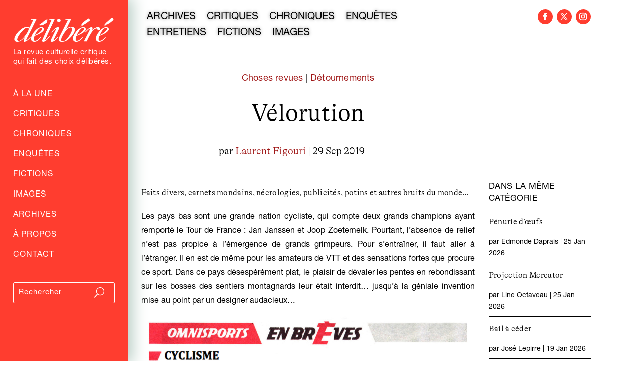

--- FILE ---
content_type: text/html; charset=utf-8
request_url: https://www.google.com/recaptcha/api2/anchor?ar=1&k=6LfXkkkgAAAAAKAwwGfmCmukiD26JimqGBp9KTjZ&co=aHR0cHM6Ly9kZWxpYmVyZS5mcjo0NDM.&hl=en&v=N67nZn4AqZkNcbeMu4prBgzg&size=invisible&anchor-ms=20000&execute-ms=30000&cb=12zv2njtgiaq
body_size: 48788
content:
<!DOCTYPE HTML><html dir="ltr" lang="en"><head><meta http-equiv="Content-Type" content="text/html; charset=UTF-8">
<meta http-equiv="X-UA-Compatible" content="IE=edge">
<title>reCAPTCHA</title>
<style type="text/css">
/* cyrillic-ext */
@font-face {
  font-family: 'Roboto';
  font-style: normal;
  font-weight: 400;
  font-stretch: 100%;
  src: url(//fonts.gstatic.com/s/roboto/v48/KFO7CnqEu92Fr1ME7kSn66aGLdTylUAMa3GUBHMdazTgWw.woff2) format('woff2');
  unicode-range: U+0460-052F, U+1C80-1C8A, U+20B4, U+2DE0-2DFF, U+A640-A69F, U+FE2E-FE2F;
}
/* cyrillic */
@font-face {
  font-family: 'Roboto';
  font-style: normal;
  font-weight: 400;
  font-stretch: 100%;
  src: url(//fonts.gstatic.com/s/roboto/v48/KFO7CnqEu92Fr1ME7kSn66aGLdTylUAMa3iUBHMdazTgWw.woff2) format('woff2');
  unicode-range: U+0301, U+0400-045F, U+0490-0491, U+04B0-04B1, U+2116;
}
/* greek-ext */
@font-face {
  font-family: 'Roboto';
  font-style: normal;
  font-weight: 400;
  font-stretch: 100%;
  src: url(//fonts.gstatic.com/s/roboto/v48/KFO7CnqEu92Fr1ME7kSn66aGLdTylUAMa3CUBHMdazTgWw.woff2) format('woff2');
  unicode-range: U+1F00-1FFF;
}
/* greek */
@font-face {
  font-family: 'Roboto';
  font-style: normal;
  font-weight: 400;
  font-stretch: 100%;
  src: url(//fonts.gstatic.com/s/roboto/v48/KFO7CnqEu92Fr1ME7kSn66aGLdTylUAMa3-UBHMdazTgWw.woff2) format('woff2');
  unicode-range: U+0370-0377, U+037A-037F, U+0384-038A, U+038C, U+038E-03A1, U+03A3-03FF;
}
/* math */
@font-face {
  font-family: 'Roboto';
  font-style: normal;
  font-weight: 400;
  font-stretch: 100%;
  src: url(//fonts.gstatic.com/s/roboto/v48/KFO7CnqEu92Fr1ME7kSn66aGLdTylUAMawCUBHMdazTgWw.woff2) format('woff2');
  unicode-range: U+0302-0303, U+0305, U+0307-0308, U+0310, U+0312, U+0315, U+031A, U+0326-0327, U+032C, U+032F-0330, U+0332-0333, U+0338, U+033A, U+0346, U+034D, U+0391-03A1, U+03A3-03A9, U+03B1-03C9, U+03D1, U+03D5-03D6, U+03F0-03F1, U+03F4-03F5, U+2016-2017, U+2034-2038, U+203C, U+2040, U+2043, U+2047, U+2050, U+2057, U+205F, U+2070-2071, U+2074-208E, U+2090-209C, U+20D0-20DC, U+20E1, U+20E5-20EF, U+2100-2112, U+2114-2115, U+2117-2121, U+2123-214F, U+2190, U+2192, U+2194-21AE, U+21B0-21E5, U+21F1-21F2, U+21F4-2211, U+2213-2214, U+2216-22FF, U+2308-230B, U+2310, U+2319, U+231C-2321, U+2336-237A, U+237C, U+2395, U+239B-23B7, U+23D0, U+23DC-23E1, U+2474-2475, U+25AF, U+25B3, U+25B7, U+25BD, U+25C1, U+25CA, U+25CC, U+25FB, U+266D-266F, U+27C0-27FF, U+2900-2AFF, U+2B0E-2B11, U+2B30-2B4C, U+2BFE, U+3030, U+FF5B, U+FF5D, U+1D400-1D7FF, U+1EE00-1EEFF;
}
/* symbols */
@font-face {
  font-family: 'Roboto';
  font-style: normal;
  font-weight: 400;
  font-stretch: 100%;
  src: url(//fonts.gstatic.com/s/roboto/v48/KFO7CnqEu92Fr1ME7kSn66aGLdTylUAMaxKUBHMdazTgWw.woff2) format('woff2');
  unicode-range: U+0001-000C, U+000E-001F, U+007F-009F, U+20DD-20E0, U+20E2-20E4, U+2150-218F, U+2190, U+2192, U+2194-2199, U+21AF, U+21E6-21F0, U+21F3, U+2218-2219, U+2299, U+22C4-22C6, U+2300-243F, U+2440-244A, U+2460-24FF, U+25A0-27BF, U+2800-28FF, U+2921-2922, U+2981, U+29BF, U+29EB, U+2B00-2BFF, U+4DC0-4DFF, U+FFF9-FFFB, U+10140-1018E, U+10190-1019C, U+101A0, U+101D0-101FD, U+102E0-102FB, U+10E60-10E7E, U+1D2C0-1D2D3, U+1D2E0-1D37F, U+1F000-1F0FF, U+1F100-1F1AD, U+1F1E6-1F1FF, U+1F30D-1F30F, U+1F315, U+1F31C, U+1F31E, U+1F320-1F32C, U+1F336, U+1F378, U+1F37D, U+1F382, U+1F393-1F39F, U+1F3A7-1F3A8, U+1F3AC-1F3AF, U+1F3C2, U+1F3C4-1F3C6, U+1F3CA-1F3CE, U+1F3D4-1F3E0, U+1F3ED, U+1F3F1-1F3F3, U+1F3F5-1F3F7, U+1F408, U+1F415, U+1F41F, U+1F426, U+1F43F, U+1F441-1F442, U+1F444, U+1F446-1F449, U+1F44C-1F44E, U+1F453, U+1F46A, U+1F47D, U+1F4A3, U+1F4B0, U+1F4B3, U+1F4B9, U+1F4BB, U+1F4BF, U+1F4C8-1F4CB, U+1F4D6, U+1F4DA, U+1F4DF, U+1F4E3-1F4E6, U+1F4EA-1F4ED, U+1F4F7, U+1F4F9-1F4FB, U+1F4FD-1F4FE, U+1F503, U+1F507-1F50B, U+1F50D, U+1F512-1F513, U+1F53E-1F54A, U+1F54F-1F5FA, U+1F610, U+1F650-1F67F, U+1F687, U+1F68D, U+1F691, U+1F694, U+1F698, U+1F6AD, U+1F6B2, U+1F6B9-1F6BA, U+1F6BC, U+1F6C6-1F6CF, U+1F6D3-1F6D7, U+1F6E0-1F6EA, U+1F6F0-1F6F3, U+1F6F7-1F6FC, U+1F700-1F7FF, U+1F800-1F80B, U+1F810-1F847, U+1F850-1F859, U+1F860-1F887, U+1F890-1F8AD, U+1F8B0-1F8BB, U+1F8C0-1F8C1, U+1F900-1F90B, U+1F93B, U+1F946, U+1F984, U+1F996, U+1F9E9, U+1FA00-1FA6F, U+1FA70-1FA7C, U+1FA80-1FA89, U+1FA8F-1FAC6, U+1FACE-1FADC, U+1FADF-1FAE9, U+1FAF0-1FAF8, U+1FB00-1FBFF;
}
/* vietnamese */
@font-face {
  font-family: 'Roboto';
  font-style: normal;
  font-weight: 400;
  font-stretch: 100%;
  src: url(//fonts.gstatic.com/s/roboto/v48/KFO7CnqEu92Fr1ME7kSn66aGLdTylUAMa3OUBHMdazTgWw.woff2) format('woff2');
  unicode-range: U+0102-0103, U+0110-0111, U+0128-0129, U+0168-0169, U+01A0-01A1, U+01AF-01B0, U+0300-0301, U+0303-0304, U+0308-0309, U+0323, U+0329, U+1EA0-1EF9, U+20AB;
}
/* latin-ext */
@font-face {
  font-family: 'Roboto';
  font-style: normal;
  font-weight: 400;
  font-stretch: 100%;
  src: url(//fonts.gstatic.com/s/roboto/v48/KFO7CnqEu92Fr1ME7kSn66aGLdTylUAMa3KUBHMdazTgWw.woff2) format('woff2');
  unicode-range: U+0100-02BA, U+02BD-02C5, U+02C7-02CC, U+02CE-02D7, U+02DD-02FF, U+0304, U+0308, U+0329, U+1D00-1DBF, U+1E00-1E9F, U+1EF2-1EFF, U+2020, U+20A0-20AB, U+20AD-20C0, U+2113, U+2C60-2C7F, U+A720-A7FF;
}
/* latin */
@font-face {
  font-family: 'Roboto';
  font-style: normal;
  font-weight: 400;
  font-stretch: 100%;
  src: url(//fonts.gstatic.com/s/roboto/v48/KFO7CnqEu92Fr1ME7kSn66aGLdTylUAMa3yUBHMdazQ.woff2) format('woff2');
  unicode-range: U+0000-00FF, U+0131, U+0152-0153, U+02BB-02BC, U+02C6, U+02DA, U+02DC, U+0304, U+0308, U+0329, U+2000-206F, U+20AC, U+2122, U+2191, U+2193, U+2212, U+2215, U+FEFF, U+FFFD;
}
/* cyrillic-ext */
@font-face {
  font-family: 'Roboto';
  font-style: normal;
  font-weight: 500;
  font-stretch: 100%;
  src: url(//fonts.gstatic.com/s/roboto/v48/KFO7CnqEu92Fr1ME7kSn66aGLdTylUAMa3GUBHMdazTgWw.woff2) format('woff2');
  unicode-range: U+0460-052F, U+1C80-1C8A, U+20B4, U+2DE0-2DFF, U+A640-A69F, U+FE2E-FE2F;
}
/* cyrillic */
@font-face {
  font-family: 'Roboto';
  font-style: normal;
  font-weight: 500;
  font-stretch: 100%;
  src: url(//fonts.gstatic.com/s/roboto/v48/KFO7CnqEu92Fr1ME7kSn66aGLdTylUAMa3iUBHMdazTgWw.woff2) format('woff2');
  unicode-range: U+0301, U+0400-045F, U+0490-0491, U+04B0-04B1, U+2116;
}
/* greek-ext */
@font-face {
  font-family: 'Roboto';
  font-style: normal;
  font-weight: 500;
  font-stretch: 100%;
  src: url(//fonts.gstatic.com/s/roboto/v48/KFO7CnqEu92Fr1ME7kSn66aGLdTylUAMa3CUBHMdazTgWw.woff2) format('woff2');
  unicode-range: U+1F00-1FFF;
}
/* greek */
@font-face {
  font-family: 'Roboto';
  font-style: normal;
  font-weight: 500;
  font-stretch: 100%;
  src: url(//fonts.gstatic.com/s/roboto/v48/KFO7CnqEu92Fr1ME7kSn66aGLdTylUAMa3-UBHMdazTgWw.woff2) format('woff2');
  unicode-range: U+0370-0377, U+037A-037F, U+0384-038A, U+038C, U+038E-03A1, U+03A3-03FF;
}
/* math */
@font-face {
  font-family: 'Roboto';
  font-style: normal;
  font-weight: 500;
  font-stretch: 100%;
  src: url(//fonts.gstatic.com/s/roboto/v48/KFO7CnqEu92Fr1ME7kSn66aGLdTylUAMawCUBHMdazTgWw.woff2) format('woff2');
  unicode-range: U+0302-0303, U+0305, U+0307-0308, U+0310, U+0312, U+0315, U+031A, U+0326-0327, U+032C, U+032F-0330, U+0332-0333, U+0338, U+033A, U+0346, U+034D, U+0391-03A1, U+03A3-03A9, U+03B1-03C9, U+03D1, U+03D5-03D6, U+03F0-03F1, U+03F4-03F5, U+2016-2017, U+2034-2038, U+203C, U+2040, U+2043, U+2047, U+2050, U+2057, U+205F, U+2070-2071, U+2074-208E, U+2090-209C, U+20D0-20DC, U+20E1, U+20E5-20EF, U+2100-2112, U+2114-2115, U+2117-2121, U+2123-214F, U+2190, U+2192, U+2194-21AE, U+21B0-21E5, U+21F1-21F2, U+21F4-2211, U+2213-2214, U+2216-22FF, U+2308-230B, U+2310, U+2319, U+231C-2321, U+2336-237A, U+237C, U+2395, U+239B-23B7, U+23D0, U+23DC-23E1, U+2474-2475, U+25AF, U+25B3, U+25B7, U+25BD, U+25C1, U+25CA, U+25CC, U+25FB, U+266D-266F, U+27C0-27FF, U+2900-2AFF, U+2B0E-2B11, U+2B30-2B4C, U+2BFE, U+3030, U+FF5B, U+FF5D, U+1D400-1D7FF, U+1EE00-1EEFF;
}
/* symbols */
@font-face {
  font-family: 'Roboto';
  font-style: normal;
  font-weight: 500;
  font-stretch: 100%;
  src: url(//fonts.gstatic.com/s/roboto/v48/KFO7CnqEu92Fr1ME7kSn66aGLdTylUAMaxKUBHMdazTgWw.woff2) format('woff2');
  unicode-range: U+0001-000C, U+000E-001F, U+007F-009F, U+20DD-20E0, U+20E2-20E4, U+2150-218F, U+2190, U+2192, U+2194-2199, U+21AF, U+21E6-21F0, U+21F3, U+2218-2219, U+2299, U+22C4-22C6, U+2300-243F, U+2440-244A, U+2460-24FF, U+25A0-27BF, U+2800-28FF, U+2921-2922, U+2981, U+29BF, U+29EB, U+2B00-2BFF, U+4DC0-4DFF, U+FFF9-FFFB, U+10140-1018E, U+10190-1019C, U+101A0, U+101D0-101FD, U+102E0-102FB, U+10E60-10E7E, U+1D2C0-1D2D3, U+1D2E0-1D37F, U+1F000-1F0FF, U+1F100-1F1AD, U+1F1E6-1F1FF, U+1F30D-1F30F, U+1F315, U+1F31C, U+1F31E, U+1F320-1F32C, U+1F336, U+1F378, U+1F37D, U+1F382, U+1F393-1F39F, U+1F3A7-1F3A8, U+1F3AC-1F3AF, U+1F3C2, U+1F3C4-1F3C6, U+1F3CA-1F3CE, U+1F3D4-1F3E0, U+1F3ED, U+1F3F1-1F3F3, U+1F3F5-1F3F7, U+1F408, U+1F415, U+1F41F, U+1F426, U+1F43F, U+1F441-1F442, U+1F444, U+1F446-1F449, U+1F44C-1F44E, U+1F453, U+1F46A, U+1F47D, U+1F4A3, U+1F4B0, U+1F4B3, U+1F4B9, U+1F4BB, U+1F4BF, U+1F4C8-1F4CB, U+1F4D6, U+1F4DA, U+1F4DF, U+1F4E3-1F4E6, U+1F4EA-1F4ED, U+1F4F7, U+1F4F9-1F4FB, U+1F4FD-1F4FE, U+1F503, U+1F507-1F50B, U+1F50D, U+1F512-1F513, U+1F53E-1F54A, U+1F54F-1F5FA, U+1F610, U+1F650-1F67F, U+1F687, U+1F68D, U+1F691, U+1F694, U+1F698, U+1F6AD, U+1F6B2, U+1F6B9-1F6BA, U+1F6BC, U+1F6C6-1F6CF, U+1F6D3-1F6D7, U+1F6E0-1F6EA, U+1F6F0-1F6F3, U+1F6F7-1F6FC, U+1F700-1F7FF, U+1F800-1F80B, U+1F810-1F847, U+1F850-1F859, U+1F860-1F887, U+1F890-1F8AD, U+1F8B0-1F8BB, U+1F8C0-1F8C1, U+1F900-1F90B, U+1F93B, U+1F946, U+1F984, U+1F996, U+1F9E9, U+1FA00-1FA6F, U+1FA70-1FA7C, U+1FA80-1FA89, U+1FA8F-1FAC6, U+1FACE-1FADC, U+1FADF-1FAE9, U+1FAF0-1FAF8, U+1FB00-1FBFF;
}
/* vietnamese */
@font-face {
  font-family: 'Roboto';
  font-style: normal;
  font-weight: 500;
  font-stretch: 100%;
  src: url(//fonts.gstatic.com/s/roboto/v48/KFO7CnqEu92Fr1ME7kSn66aGLdTylUAMa3OUBHMdazTgWw.woff2) format('woff2');
  unicode-range: U+0102-0103, U+0110-0111, U+0128-0129, U+0168-0169, U+01A0-01A1, U+01AF-01B0, U+0300-0301, U+0303-0304, U+0308-0309, U+0323, U+0329, U+1EA0-1EF9, U+20AB;
}
/* latin-ext */
@font-face {
  font-family: 'Roboto';
  font-style: normal;
  font-weight: 500;
  font-stretch: 100%;
  src: url(//fonts.gstatic.com/s/roboto/v48/KFO7CnqEu92Fr1ME7kSn66aGLdTylUAMa3KUBHMdazTgWw.woff2) format('woff2');
  unicode-range: U+0100-02BA, U+02BD-02C5, U+02C7-02CC, U+02CE-02D7, U+02DD-02FF, U+0304, U+0308, U+0329, U+1D00-1DBF, U+1E00-1E9F, U+1EF2-1EFF, U+2020, U+20A0-20AB, U+20AD-20C0, U+2113, U+2C60-2C7F, U+A720-A7FF;
}
/* latin */
@font-face {
  font-family: 'Roboto';
  font-style: normal;
  font-weight: 500;
  font-stretch: 100%;
  src: url(//fonts.gstatic.com/s/roboto/v48/KFO7CnqEu92Fr1ME7kSn66aGLdTylUAMa3yUBHMdazQ.woff2) format('woff2');
  unicode-range: U+0000-00FF, U+0131, U+0152-0153, U+02BB-02BC, U+02C6, U+02DA, U+02DC, U+0304, U+0308, U+0329, U+2000-206F, U+20AC, U+2122, U+2191, U+2193, U+2212, U+2215, U+FEFF, U+FFFD;
}
/* cyrillic-ext */
@font-face {
  font-family: 'Roboto';
  font-style: normal;
  font-weight: 900;
  font-stretch: 100%;
  src: url(//fonts.gstatic.com/s/roboto/v48/KFO7CnqEu92Fr1ME7kSn66aGLdTylUAMa3GUBHMdazTgWw.woff2) format('woff2');
  unicode-range: U+0460-052F, U+1C80-1C8A, U+20B4, U+2DE0-2DFF, U+A640-A69F, U+FE2E-FE2F;
}
/* cyrillic */
@font-face {
  font-family: 'Roboto';
  font-style: normal;
  font-weight: 900;
  font-stretch: 100%;
  src: url(//fonts.gstatic.com/s/roboto/v48/KFO7CnqEu92Fr1ME7kSn66aGLdTylUAMa3iUBHMdazTgWw.woff2) format('woff2');
  unicode-range: U+0301, U+0400-045F, U+0490-0491, U+04B0-04B1, U+2116;
}
/* greek-ext */
@font-face {
  font-family: 'Roboto';
  font-style: normal;
  font-weight: 900;
  font-stretch: 100%;
  src: url(//fonts.gstatic.com/s/roboto/v48/KFO7CnqEu92Fr1ME7kSn66aGLdTylUAMa3CUBHMdazTgWw.woff2) format('woff2');
  unicode-range: U+1F00-1FFF;
}
/* greek */
@font-face {
  font-family: 'Roboto';
  font-style: normal;
  font-weight: 900;
  font-stretch: 100%;
  src: url(//fonts.gstatic.com/s/roboto/v48/KFO7CnqEu92Fr1ME7kSn66aGLdTylUAMa3-UBHMdazTgWw.woff2) format('woff2');
  unicode-range: U+0370-0377, U+037A-037F, U+0384-038A, U+038C, U+038E-03A1, U+03A3-03FF;
}
/* math */
@font-face {
  font-family: 'Roboto';
  font-style: normal;
  font-weight: 900;
  font-stretch: 100%;
  src: url(//fonts.gstatic.com/s/roboto/v48/KFO7CnqEu92Fr1ME7kSn66aGLdTylUAMawCUBHMdazTgWw.woff2) format('woff2');
  unicode-range: U+0302-0303, U+0305, U+0307-0308, U+0310, U+0312, U+0315, U+031A, U+0326-0327, U+032C, U+032F-0330, U+0332-0333, U+0338, U+033A, U+0346, U+034D, U+0391-03A1, U+03A3-03A9, U+03B1-03C9, U+03D1, U+03D5-03D6, U+03F0-03F1, U+03F4-03F5, U+2016-2017, U+2034-2038, U+203C, U+2040, U+2043, U+2047, U+2050, U+2057, U+205F, U+2070-2071, U+2074-208E, U+2090-209C, U+20D0-20DC, U+20E1, U+20E5-20EF, U+2100-2112, U+2114-2115, U+2117-2121, U+2123-214F, U+2190, U+2192, U+2194-21AE, U+21B0-21E5, U+21F1-21F2, U+21F4-2211, U+2213-2214, U+2216-22FF, U+2308-230B, U+2310, U+2319, U+231C-2321, U+2336-237A, U+237C, U+2395, U+239B-23B7, U+23D0, U+23DC-23E1, U+2474-2475, U+25AF, U+25B3, U+25B7, U+25BD, U+25C1, U+25CA, U+25CC, U+25FB, U+266D-266F, U+27C0-27FF, U+2900-2AFF, U+2B0E-2B11, U+2B30-2B4C, U+2BFE, U+3030, U+FF5B, U+FF5D, U+1D400-1D7FF, U+1EE00-1EEFF;
}
/* symbols */
@font-face {
  font-family: 'Roboto';
  font-style: normal;
  font-weight: 900;
  font-stretch: 100%;
  src: url(//fonts.gstatic.com/s/roboto/v48/KFO7CnqEu92Fr1ME7kSn66aGLdTylUAMaxKUBHMdazTgWw.woff2) format('woff2');
  unicode-range: U+0001-000C, U+000E-001F, U+007F-009F, U+20DD-20E0, U+20E2-20E4, U+2150-218F, U+2190, U+2192, U+2194-2199, U+21AF, U+21E6-21F0, U+21F3, U+2218-2219, U+2299, U+22C4-22C6, U+2300-243F, U+2440-244A, U+2460-24FF, U+25A0-27BF, U+2800-28FF, U+2921-2922, U+2981, U+29BF, U+29EB, U+2B00-2BFF, U+4DC0-4DFF, U+FFF9-FFFB, U+10140-1018E, U+10190-1019C, U+101A0, U+101D0-101FD, U+102E0-102FB, U+10E60-10E7E, U+1D2C0-1D2D3, U+1D2E0-1D37F, U+1F000-1F0FF, U+1F100-1F1AD, U+1F1E6-1F1FF, U+1F30D-1F30F, U+1F315, U+1F31C, U+1F31E, U+1F320-1F32C, U+1F336, U+1F378, U+1F37D, U+1F382, U+1F393-1F39F, U+1F3A7-1F3A8, U+1F3AC-1F3AF, U+1F3C2, U+1F3C4-1F3C6, U+1F3CA-1F3CE, U+1F3D4-1F3E0, U+1F3ED, U+1F3F1-1F3F3, U+1F3F5-1F3F7, U+1F408, U+1F415, U+1F41F, U+1F426, U+1F43F, U+1F441-1F442, U+1F444, U+1F446-1F449, U+1F44C-1F44E, U+1F453, U+1F46A, U+1F47D, U+1F4A3, U+1F4B0, U+1F4B3, U+1F4B9, U+1F4BB, U+1F4BF, U+1F4C8-1F4CB, U+1F4D6, U+1F4DA, U+1F4DF, U+1F4E3-1F4E6, U+1F4EA-1F4ED, U+1F4F7, U+1F4F9-1F4FB, U+1F4FD-1F4FE, U+1F503, U+1F507-1F50B, U+1F50D, U+1F512-1F513, U+1F53E-1F54A, U+1F54F-1F5FA, U+1F610, U+1F650-1F67F, U+1F687, U+1F68D, U+1F691, U+1F694, U+1F698, U+1F6AD, U+1F6B2, U+1F6B9-1F6BA, U+1F6BC, U+1F6C6-1F6CF, U+1F6D3-1F6D7, U+1F6E0-1F6EA, U+1F6F0-1F6F3, U+1F6F7-1F6FC, U+1F700-1F7FF, U+1F800-1F80B, U+1F810-1F847, U+1F850-1F859, U+1F860-1F887, U+1F890-1F8AD, U+1F8B0-1F8BB, U+1F8C0-1F8C1, U+1F900-1F90B, U+1F93B, U+1F946, U+1F984, U+1F996, U+1F9E9, U+1FA00-1FA6F, U+1FA70-1FA7C, U+1FA80-1FA89, U+1FA8F-1FAC6, U+1FACE-1FADC, U+1FADF-1FAE9, U+1FAF0-1FAF8, U+1FB00-1FBFF;
}
/* vietnamese */
@font-face {
  font-family: 'Roboto';
  font-style: normal;
  font-weight: 900;
  font-stretch: 100%;
  src: url(//fonts.gstatic.com/s/roboto/v48/KFO7CnqEu92Fr1ME7kSn66aGLdTylUAMa3OUBHMdazTgWw.woff2) format('woff2');
  unicode-range: U+0102-0103, U+0110-0111, U+0128-0129, U+0168-0169, U+01A0-01A1, U+01AF-01B0, U+0300-0301, U+0303-0304, U+0308-0309, U+0323, U+0329, U+1EA0-1EF9, U+20AB;
}
/* latin-ext */
@font-face {
  font-family: 'Roboto';
  font-style: normal;
  font-weight: 900;
  font-stretch: 100%;
  src: url(//fonts.gstatic.com/s/roboto/v48/KFO7CnqEu92Fr1ME7kSn66aGLdTylUAMa3KUBHMdazTgWw.woff2) format('woff2');
  unicode-range: U+0100-02BA, U+02BD-02C5, U+02C7-02CC, U+02CE-02D7, U+02DD-02FF, U+0304, U+0308, U+0329, U+1D00-1DBF, U+1E00-1E9F, U+1EF2-1EFF, U+2020, U+20A0-20AB, U+20AD-20C0, U+2113, U+2C60-2C7F, U+A720-A7FF;
}
/* latin */
@font-face {
  font-family: 'Roboto';
  font-style: normal;
  font-weight: 900;
  font-stretch: 100%;
  src: url(//fonts.gstatic.com/s/roboto/v48/KFO7CnqEu92Fr1ME7kSn66aGLdTylUAMa3yUBHMdazQ.woff2) format('woff2');
  unicode-range: U+0000-00FF, U+0131, U+0152-0153, U+02BB-02BC, U+02C6, U+02DA, U+02DC, U+0304, U+0308, U+0329, U+2000-206F, U+20AC, U+2122, U+2191, U+2193, U+2212, U+2215, U+FEFF, U+FFFD;
}

</style>
<link rel="stylesheet" type="text/css" href="https://www.gstatic.com/recaptcha/releases/N67nZn4AqZkNcbeMu4prBgzg/styles__ltr.css">
<script nonce="OnzyXvRUlBEuFt12yCuz4Q" type="text/javascript">window['__recaptcha_api'] = 'https://www.google.com/recaptcha/api2/';</script>
<script type="text/javascript" src="https://www.gstatic.com/recaptcha/releases/N67nZn4AqZkNcbeMu4prBgzg/recaptcha__en.js" nonce="OnzyXvRUlBEuFt12yCuz4Q">
      
    </script></head>
<body><div id="rc-anchor-alert" class="rc-anchor-alert"></div>
<input type="hidden" id="recaptcha-token" value="[base64]">
<script type="text/javascript" nonce="OnzyXvRUlBEuFt12yCuz4Q">
      recaptcha.anchor.Main.init("[\x22ainput\x22,[\x22bgdata\x22,\x22\x22,\[base64]/[base64]/[base64]/bmV3IHJbeF0oY1swXSk6RT09Mj9uZXcgclt4XShjWzBdLGNbMV0pOkU9PTM/bmV3IHJbeF0oY1swXSxjWzFdLGNbMl0pOkU9PTQ/[base64]/[base64]/[base64]/[base64]/[base64]/[base64]/[base64]/[base64]\x22,\[base64]\\u003d\\u003d\x22,\x22InzCgGE3wqbDtGPCk8K7w5jCpRoTw7DCqiI/wp3Cr8OWwpLDtsKmFnvCgMKmCQYbwokhwoVZwqrDu3jCrC/DiEVUV8KYw6wTfcKvwpIwXWHDlsOSPAxSNMKIw6zDnh3CuhcBFH9Kw4rCqMOYW8OAw5xmwrNywoYLw7NybsKsw6LDtcOpIhzDlsO/wonCucO3LFPCg8Kxwr/CtGvDjHvDrcOHVwQrTMK9w5VIw7LDvEPDkcOgJ8KyXyHDkm7DjsKKF8OcJGofw7gTQcObwo4PAcOrGDIpwr/CjcOBwppNwrY0TkrDvl0uwo7DnsKVwojDqMKdwqF5HiPCusKIE24FwqPDnsKGCTkWMcOIwqnCugrDg8O0YHQIwpPClsK5NcOKd1DCjMOWw4vDgMKxw5bDj35zw4J4QBpew69VXG4kA3PDh8O7O23CoUnCm0fDs8OFGEfCvsKaLjjCpWHCn3F/GMOTwqHCkG7DpV4YH17DoETDtcKcwrMaPlYGV8OPQMKHwrbCgsOXKTHDlATDl8OdJ8OAwp7DtMKzYGTDmm7Dnw9+wpjCtcO8PcOKYzpEfX7CscKbKsOCJcKpN2nCocKqOMKtSxbDjT/Dp8ORDsKgwqZOwrfCi8Odw5nDvAwaM13DrWcPwqPCqsKuX8KpwpTDoyXCkcKewrrDtcKnOUrCtcOYPEkOw70pCFnCh8OXw63DlMOvKVNMw7I7w5nDpHVOw40XXlrChShnw5/DlGnDnAHDu8KXQCHDvcOlwqbDjsKRw6YCXyA1w78bGcOUV8OECUjCkMKjwqfCkMOOIMOEwognHcOKwqDCj8Kqw7pOG8KUUcKmQwXCq8O4woU+wodlwq/Dn1HCnsO4w7PCryzDr8Kzwo/DicKlIsOxaW5Sw7/CpxA4fsKuwrvDl8KJw4nClsKZWcKTw4/[base64]/Cr8K1QzMowqNpw7LCgsK0w6/Di8O2d8Kywqx1fjLDpsOuScKqWsOOaMO7wp3CszXChMKjw4PCvVlvNlMKw7BkVwfCqsKREXljG2FIw5RZw67Cn8OeLC3CkcO7KHrDqsO7w43Cm1XClsKcdMKLeMK2wrdBwq0Bw4/Dui3CrGvCpcKAw6l7UFB3I8KFwo3DnkLDncKcAi3DsXEgwobCsMO6wqIAwrXCjMOdwr/DgzbDvGo0d3HCkRUGNcKXXMOXw70IXcKzYsOzE0gfw63CoMOcYA/CgcKowpQ/[base64]/CoCvCk8KEworDjXRRfMOhHsOMXMK+wqBawqDCtSbDucK6w5sBPcKDSMKvSMKjesKSw6pgw5F2w65XD8OJwq3Dp8Ksw7t1w7PDmMOVw6l1wqNCwoMbw6fDrWZiw7wxw5/[base64]/[base64]/wr7DliHDuQMWYMOqw7LClwbDpjkwwrrDocOhw6fCscK5LVHDicKVw707w4zDp8KMw4HDtkDCjcOEw6nDlUHDtsKfw6PDri3Dn8K2dCPCnMKawonCtXTDnAXCqBksw6skE8ORd8O0wqbChwXClcOIw7lQW8Kpwr/[base64]/DpMKdJwLCqmR8FjzCvFTDqsKqHnzCqWc1wofCg8KSw7HDjBLDn3IEw4TCgsO4wqcWw5/CjsORbsOsNsKtw7zCgMOvGToZHmLCqsO0HcODwqEhA8KSCmPDtsObBsKKEjrDoX/[base64]/CgG9swqfDuwzCqcORwo/[base64]/[base64]/Cs0fDhMOjFz/DhgPClcOMIVx1w68gw73DgsOJw5h6EyXCjsKZIBBbE3wuc8OiwrVTwoZDAjAew4MAwprCisKUw5PDoMOkwp1eRMKEw4xTw4/Dp8ONw6F5YsKrRzfDpsO5wohbdcKiw4/[base64]/Dm8KzPMKLB8Olw5rDqcKEJcKLw6fCnsK8NcOJw7jCqMOKworCvcOWXwd2w6/DrAnDlcK6w65aSsOow6cJYsOqJ8KZQzfCjsOOQ8KuVsOcw4gzXMKLwoHDr2l7wpRKEzA6VMKqUDfCuWsKGsKcGMOlw67DqA3Ct2jDhE0Sw7fCn34ewofCsgV1PinDpcORw6A8w6BlJWfCnG1YwpPDrnY5NWnDmMOaw5nDrjBUVMKyw5oCw6/[base64]/[base64]/CmWwCwpAbGMK4w64wwr0KV8KBwovCnFTCkAUhwpzCqsKKHSfDvcOvw48LBcKKBxvDp1zDrsOiw7nCgSnDgMK+ehPClTrCmwAyLMKIw6ATw500w69owqR8wq19Rn9oIAJDc8K/[base64]/Cg8OgHxDCsTjCpRAiw7TDmWsvSsO+wonDv3hcXRFqwqrDnsO4NRo0NcO/OMKTw6rDu17DlcOjBMOrw4how4fCsMKEwrnDv1/DjFHDvcOHwpnCuEbCpDfCicKqw4UNw71kwqN/ThMxw7/[base64]/CtQXDh8OILcK/[base64]/wo3CqsKALcOXw6TCmMKJH8KPC33CgzfCuBUiZcK2w77DosKlw65ew4RDKsKuwos5GCrCg1xTNsOWI8K+VhdPw79qVMOqQ8K8woTCmMK9wphqNi7Cs8OqwqnCnRfDpzjDqMOrFcKYwo/DimXDk3zDim/CvlJgwrUbaMK8w6bDqMOSwps4wqXDnMK9bgBQw4FrNcOPJmBVwqEqw6HCvHhvdxHCqyfCnMOVw4pxccO/w4MSwqFdw57DosOeCW12w6jCh2AuKMKsJsKEK8OvwrnDm1oIQsOlwq7ClMOWJlNaw7bCqMOew59kSMOIwpTClTgZaWDDrRbCq8Ohw7U9w67DtMKRwrLCmTrDil/DqyDDtcKawq8Qwr0xBsKvw70ZFXg3LcKbHG8we8OuwrwVw6/[base64]/[base64]/CkWppX0Qhw5xEwrfDrEPDuV/DvMO2w6AJwpfDlhsiNw9Uw53CsHwXUT9hBX3CuMOdw4kNwpgmw4AcEMKHJsKnw64uwowRZVjDs8Oqw555w6LChh0zwoRnRMKpw5nCmcKpVMK4Zn3DkcOUw6PDnwg7Y2s9wo0BMsKRBMK/BR/ClcOGw4jDmMOkW8OYL0V5KklDw5PCtiIYw6PDkl/ChXEswoLCk8Orw4fDlTXDr8KYBVARJMKqw73DskxSwqbCpMORwoPDrcOEHzDCljoaJT5aWQ/DgVHChGrDlkMdwqsQw7/[base64]/CmGcHOMKSwp3CjsO4RlY8wpLDqMKXBXXCvVgEdizCpCkAXsKdITDDlQoKdHPChcOfdGLCrmM1wrB1BsOBQ8KCwpfDncOXwpt5wpHCjTvCmMKTworDqnN0w4rDo8Kjwosbw619BcOSwpUkP8O/FXk5wojDhMKrw55uw5VJwrnCkcKYcsKwP8OAIcKKAsK3w7I0OC7Din/DrsOmwpwIf8O8I8OJJS/DocK/wpAvwpHCkhrDpSLCusKVw4pOw6UiXcK0wrjDi8OFJ8KFcsO3wovDn3Mow7pna0Niwqo9wqE0wpU4FTgMwpjDgxo0ScOXwrRLw4vCjB7Cmzk0bCLDqRjCj8OZwrQsw5bCki/CrMOkw7zCj8KOGxoCwobCkcOTacKbw7/DoRnCqVnCtMK1wojDl8KtEDnDnUvCkA7DnMKMDMKGZWlFf34vwqLCizJqw6fDnMOcX8Ovw6zCtm9Ow6N/X8KSwoQmNhZgAATCpVfChm03H8O6w5ZqEMOywoABBS3CvXxWw5bCv8OYDsK/ecKvI8OWwp7CosKDw6tJwp1NPMOId1DDnl5kw6fDgRnDhyUzw68eN8OYwpd9wqfDvcK+wqBbchMJwrnCmsOtbnbCrMK0QcKYw7k7w5wMUMOHJcOnPsKAw60wWsOGCy/CklMJQUgHw5vDunglwr7DucOubcOUYsO1wqjDv8O/anDDlcOkXEA3w5zCkMK5GMKrGFzDlcK7dCvCh8K/woxww4xqwpjDsMKMQ2FaJMO5cAHCtHRaP8K0OCvChsKWwoxjezPCrlnCkmDCuFDDmhorw5x0w6vCsWbCjVdHTsOwRyNnw4XCusKqFnDCnCvCrMOaw5Jewq0rwq8seiTCojfCj8KFwrNewponam4Gw7McOsOSSsO0YMK2wpNuw5vDi3E+w5jDiMKKRR/CrMKjw7ltwpPDjsK6E8KVe1nCo3jChjzCu27Cjh/DvS9twppIwqTDs8ORwr0Cwo44JsO2KDZEw4jCnsOzw7vCo29Lw4U9w6PCqcO/w4hQWUfCvMK/fMOyw74gw6DCrMKNNMKhbCpJw5oCf2g+w4XDmlrDux3ClMKsw6Ytd0jDq8KBd8OLwr1zMW/[base64]/LiQZw5UQBMKywqvDvjxqZE5hEsK9wqUkwoxBw5LCnsOSwqUjRMOwRsOnMQTDhcOxw5pbR8KxOwd7RMOkKS/CtiMSw7w0BMOyG8O3wqx/TAw5cMK8PQjDlj96Vi3CkH7CgjlxF8O4w7vCr8OLdSNrw5Q6wrVOw4xeQBIPwq4xwovCuBPDgMKhDkUFH8OqFAMww4oPf2AHKCcfdyMdFcKnZcOjRsO0NCzClgrDhnVkwrYgDy4MwpfDksKMw5/[base64]/RgHCssOyXMKZwrgEw6bDuCE1w6oOI0YKwrjCumHCtcObF8O9w4/DmcOqwrjCqR/DtMKVVsO0w6U0wqvDjMKUw4fCm8OxdMK+QXcsbsK2LnXDjRjDpMO7AsOQwqbDpMOlOwRrwrjDl8OOwrILw7fCux/Do8O7w5TDqMKQw5nCqcKvwpo1G3lqPwXDukIpw6IowptYDAMEPlTCgMOqw6nCuVnCuMO1bC/CkzbCssKeMsKIFUDCssOGAMKjwp9aNAIjG8KgwqpDw7rCrmdpwqrCt8KnbcKXwrEkw7oyIsOQK13Cm8O+A8KxIiJJwpHCrcO/A8Oow7wAwoAqLwEAw4fCuwtbIcOaFMKJekcCw6wrw6DCr8OMKsOdw6tiE8K2dMKGXmVgwq/Cq8K2PsKrLsKOWsOtR8O3SsKVAjExJ8Kqw7oYw6/Ck8OFw6sNLUDDtMKLw6XDtwJcCk5twoTCjTl2w4XDmTHDgMKkwqtCJAnCiMOlLy7CuMKBbGrCjAfCglZRaMO6w7XDnMO2wql5CMKMY8KTwqs/w7zCrG12VcOvdMK5axoyw7jDmklLwogzKcKfQMOVSGTDnHcFGMOiwpTCtATChcOKSMOVZmoBAHJow6ZVNw/DiWU0w57DmmHChmdvFDLCnBXDvsOCw4svw5nDgsKAB8OwQhpoV8OHwoQKGxrDk8KVJcORwqrCihxjCcOqw4o0W8Kdw7M3ZAFMw6ouwrjDrhVNUsOhwqHDq8OVE8Ozwqh8wo5Uwq1Qw41kIy8Fw5TDt8OLewHCuzo8T8OLTcO5HMK2w5Q0Vy/DvcOKw7zCvcKGw5zDphrCjDPCmhrDnEHDvQHCucODwpXDtjXCs0lWQcKTwoXChAPCnW/Du2MAw4YJwp3DvMKLwp7Ctgt2CsOVw7HDgMK+ZsOVwpjDucKFw4rCmQdYw4BWwol2w7lBwo/CgTJ1w6FDC0HDqcOfFjTDn2nDvsOOQMO1w4haw6QpOcOvwrHDv8OIC1PCuTk3OybDjAUDwoc9w4XDmnchBmfCkGo8RMKFR2Niwp1UTWxowr/CkcKqJnE/wqtqwr8Rw7w0H8K0U8Ozw5DCnMObwr/Cr8O9wqFGwoHCpCBdwprDsD/Cn8KVJwnCpHDDrsOGaMO/eDcJw5lXw5JvFzDClCZgw5s3w5l9WSgIT8K+CMOySMOAF8Kiw6czw57CosOlDHfCsCJewrg2CcKkw77Dv1FrEUHDrRvDoGRvw6jChzQubMOLFBnCmXPChCVRbRnDq8ONw6pzcMKyO8KKwpZ8w7s3wpY8TEdfwqPDkMKVwqzCjU5vwo7DsUMuOhxgB8OawpPCpE/Csy4UwpLDhBoFZVI/IcOFR3HCgsK0wofDn8KjSQLDuBhINMKIw4UHdGvCk8KKwoJWAhQ/P8O+w5bDsnXDssOsw6BXJwfCmhliw7Fxw6diFMO2dzPDnGLCq8O+wrY5wp0KQj3DpMKNRm7DoMOWw6HCk8KgQh1tEMOTwpjDi2NTdUYkwpYxAGvDnn7CgiFGTMOkw7Mjw5jCp3PDo3/Cuj/DjlHCnC/CtcKLV8KIbgUew5UOQzdnw5c0w6ELP8KgPVIlbW1mD2o3w63Co0DDvlnClMOcw518w7liw4vCmcKlw5drF8OIw4XDnsKXGCTCkzXDuMKPw6ZvwqhKw4ZsAD/ChDNMw7cwLDzCjMORQcOydnTDqWY6AsKJwoA3eDwnI8OMwpXCgS0zw5XDocK4w5HCn8OVJzsFP8KSwqfDocKCUhvDkMO5w6XCiQHCncOewofCo8Kjwo5DEDDCnMKWAsO+VBzDuMOawpnCo2wkwqPCkg84wojCrBEDwrzCv8KqwqR9w4YAw7/[base64]/Cq8OTYsOFaiXCmMOhw7VYw7XDtMKvWMOrw43DicKqwrAhw7DDr8OZP0/Dtk4QwqjDhcOlfXdFUcKaBAnDl8K7wqImw5fDucO1wqs8w6fDkUpUw6pOwroGwrUNTGDCpmHCrU7CiE3Cv8O2UFDCumF/[base64]/DjB86wp3DnEtMwq3CmUQjw6bCmSVBwo4rw4MIwoUaw49Rw4ZiKsK0wp7DimfCm8O4FsKkbcOFwqLCojFZZCxpd8OFw43CnMO4IMKUw71Mwr4DJS5vwqjCuUQ1w5fCkTZCw47CvWsPw4Mow5LDgA8pwpc4wrfCpsOYfS/DnkJTOsObd8K3w57Ct8OIY1gZKsOPwr3Cmw3DqMOJw7LDnMOrJMKBMzNHd2Ytwp3Du212wpzDrcKuwos+w70cwqbCogPCpMOORMKJwoR2ex9cA8Orwosrw6jCq8OhwqY0DMOnG8KjGWTDgsKUwq/[base64]/Cr8OVLm3CsXt4w6pPwrDDp8KIwpzCusKhUCLComHCosKOw7rCh8OoY8Odw647wqXCpMKEJmcNdhEhIcKywq3CiUvDgQTCnzs+wqUqwq7ClMOABsKKGi3CtlUJQ8Onwo7Dr2h4RSc/wonDjR5Iw5lREVLDvRnCoGAEOcK3w6fDqsKfw58aCnLDhcOJwqbCssOvH8OTcMO4esK/w4/DllnDrCbCscOsF8KYERnCmgFTA8Obwp4GGMOkwosyBsK/w4xywqdXHMO7wpfDvsKNdwgtw73Du8KYAjbDkljCp8OOUDzDiikUFXhvwrrCmF3DgxrDijQVBnTDoDDCukVLZxEAw6TDssKHXUHDglh3PTpXWMOuwoXDllJ4w70pw6ovw4Utwq/CocKVaBTDmcKFw4oCwqDDq2skw7dMXnwjSkTCimrCukYUw5oqfsObBxE2w4fCrcOSwoHDjBEYQMO/w7VJURY5wpbCtsKewoPDgcOdw47DlMOXw6fDl8KjCnNDwr/[base64]/Ay3CtzxAwqDCjEB+w7PCn8OHw4fCkcOYwoXDoE/Dg8OYw7/Dq2/Ctm3DlMKMDVJQwqF5bzTCpcOuwpXDrmLDg33DnMOLIyhhwoAYw4AdHSUlXV8ISg92JcKvF8O9KcK9wqDCvC7Cg8Oww5tZYDt+OAzCl0x/w7vCl8OMwqfDpCw5w5fDvWpbwpfCozp7wqAPNcObw7YuAMOuwqhrYwhKw43DnHopW0dyVMKpw4Z4HhQANMKwTxbDocO2EwrClcOeB8OKJ13DjsKDw7hhO8Kew6lrw5jDn3F/[base64]/Co1zDqhE4wqlOK1DCrXTDgyo7wpDDucKSRyp9wqlEBgPCu8K2w5/[base64]/w4fClMOcHQYEwpcXc8Ocwr1oASlBw75/TE3DosK+OCTDsFYHRcO+wo/CrsK5w6PDpcOqw61qw6fDqsK3wotpw4LDk8O3wqbCncOBWjATwpjCl8K7w6HDsSEdFBhtw43DrcOJAW3DjFHDuMKmVz3DvsO/SMK/w7jDnMKVw4PDgcOKwptxwpcBw7Nyw4HDnnXCn2jDsF7CqsKUw7rDgR5rw7cdasK5esOIGMO1wpbClsKmccOiwodeHUtQC8KXMMOKw5clwrZGQsK8wqQZbnJUw4t2WcO1wqkbw7PDkGtPSRzDvcOewo/CvMONBTTCt8ONwpU1wqYuw6VcGsOnbWhUAcOBacOzKMOaLxLCr2ojwpLDp3Enw7VHwpguw7/[base64]/w63Dmi1Tw5TCj8OhwozCvMOkw67DnnTDgXVqwo7CnVLDoMKwYm4nw7vDlsKVGEjCv8Kkw7E4CRnDgljChcOlw7HCrBIgwo7Cgh/Cv8OMw48Kwoc5w5DDnx1EOsK6w7fDt0g+FMONScO/IAzDrsO2SRTCqcKzw6txwqErJTfCqMOKwoEBV8OLwo4gOMONasOIHMONPw56w4kGw45+w77ClG7CrEzDocKcwrvDscOiaMKZw4rDpUjDl8OJAsOfWmEmJhsZNMKXwq/CqSo8w5XCv3/Crw/CvCVwwoTDrsKHw6JxMW46wpDCn0XDjsKrLkYsw4lve8Obw5cXwrFzw77DmVDDgGB3w7cewrM1w6XDmcOwwoLDqcKYw4YKasKHw7LCpX3DnMOhaQDCsC3Ci8K+QETCr8K0bHrCgsOzwpgSBD0owrDDq2lrZcOtU8KBwpTCvjnCt8KBWMOww43DlQh/[base64]/CsMOFw619wqkBAB7DgD56w5rDvsOwOsKewpLDg8KvwqUyWsOjGcKlwrV3w4omTikyQxfCj8O/w5fDvx7CuUjDslbDskAsGnE9dEXCncO7dF4Ew7vCocKAwp5LOMOPwoprTG7ChF0qwpPCuMOAw7zDrnkPfw3CrEhjwpEjJcOHwoLClXDCjcKOw4kIw6BMw5xlw5AmwpvDnMOiwr/ChsOeNcOkw6Mfw5LCpA4RbsOxKsKBw6HCrsKNwpzDnMOPQMKWw7PDpQtmwrp9wrsOZTbDowLCh0Q9SG47w7dmZMO/aMKAwqpqU8K1L8OTewUPw6vCgsKGw4LDvmzDow7DtnNzw64Uwrp0wr/CkwhmwpnDnD9hG8K/wr06w4jCs8Kjw5Fvw5MIBMOxWBXDvjNcBcK7cTV7w5zDvMOSTcOobCFrw6cFOsK0MMOFw7Fvw6/DtcO6aRtDw5okwqvDvwjCt8OWK8OCPSjCsMOIwpx3wrhDw6/DiDnDhhVxwoURbArCjCIeJsKbwpbCoGxCwqzCkMOcHVoOw6HDrsOlw7vDh8OXDSVWwpEPw5jCqjJgYxTDmxbCpcO3wqrCvjILOsOTQ8O9w53Dln7CukTChMKIDAs2w41kSGXDgcOtCcOrw7nCvRHCiMO5w5N/HVdgwp/[base64]/[base64]/CuBbCgsKWUsOnPiXCv8K3OsKXw65GWAA6S8KeH8Ozw6vCu8KLwpEycsO6M8OHw45zw4zDv8KFJmzDhzYCwqh0VFBPw47CiznCv8O/PERkwpZdHF7Do8OgwqrCmsO7wrLCgMK8wqDDr3QrwpvClVXCmsKpwokEbxDDg8KAwrvCoMK4wqBrwrHDpQ4GemPDijfClVIsTlPDoxwtwqbCiS4EN8OLAVRLWcKdwqHDjsOHwqjDrH4qTcKWEsKyecO4woIra8K4K8KiwqjDs2/[base64]/[base64]/DhcK+TRvCuMK6w4nCp8KhBmF8J2BcJsKbw5AmWRjCiFB4w6XDo0l0w6cvwoTDrsOYPcOfw6HDucKNJHzChsOBJcKjwrggwobDi8KIM0HDp38Qw6jDs05HbcKmUQNLw6nClsKyw7TDo8KsDlLCnScpCcOZF8KoRMOnw5duKy/[base64]/woIzBiQOHGEMw7DCqsKcwrrCvsKbw75Ow5c7Wj4XwqR8ezXCu8Onw4/[base64]/DhMOmw6vCo8ORw6rDlMOiwrTDtMK1wqhLw4pTwoXCusK5VULDocKgdjhUw4MoOGUgw5TDrQ/DiWTDlMKhw4F3biXCkwY4w4TCgWrDu8KzNsK7V8KDQhPCqMKtUHHDlnA1f8KzV8Ojw5A+w59KPy5mw4xcw7Esb8OREcK8w5ZJFMO2wpvCn8KgOysEw6Nuw6vDqS5/[base64]/DkcK/w4bChcOtG8O4woVgwq8OS8Owwr7CoH96T8O8NcOpwopTK3PDj1LDoE/Dhk7DrsKIw6t9w67Dq8Kmw7NbMTzCrz3DtAhuw5BZK2/ClFrCk8K9w5FyLAMzw6rCr8K4wprCjMOEF3odw64gw5xEOzELR8K4eEXDlsK0w4zCqcOdwrnDjMOYwq3CnjXCj8OcIi/CozkQGE50wrrDi8OCAMKrB8KpKWrDrsKLw7MiR8K8e35MUMKQbcK0USbCpV/DmsKHwqXDhsO9X8O4wovDqcKJw43Dl0oHw5gow5ArEFUefQJPwpvDin3Cn3jCnDXDrDfCsEbDszHCr8KOw5IdckPCn2xBCcO4woU6wpfDt8KtwrQJw6YRBcO+FMKkwoFqIMK2wrvCosK/w4Vbw7pFw58wwrJfGMKhwpwVTCzCqWBuw5LDohjDmcOBwps0TATCjzlHwoVrwr0UGsOMbsOswop7w5ZNw5NxwoBWXXXDpynDlC3DmAYgw7XDr8OuYMOhw5PDhMOMwq/[base64]/DvcOxw5kEw5zCjkUhw7jDpMKDw5XCksOTw6PCqcKmO8OfScKcUjxhcMOvaMOHBsKcwqYfwoBFETkJYMOHwokZccK1w4LDhcOIwqYmMAzDosOTVMOWwr/CtEXDvTpZwpEFw6dMwpozdMO+W8K3wqlnQErCtHzCg0TCiMK5VjpkQT4cw6nDp0xuKcKPwrx1wqMFwrvCj17CqcOcIcKDWsKHCsKDwpMvw5daKG00GnxXwqdPw7A/w7UUUD/DqsO1d8K4w6wBwqnCqcK9wrDCv3JNwrLCs8KFDcKCwrTCjsKMIXTCk17DlsKgwpLDsMKNUMOWHyXCrcKSwoDDnSDChMO/KE/CscKbbXQjw6E0wrXDv2/DuTTDn8Kyw4suMVzDs3TDtMKtZsO7cMOFT8O1TgXDq1tUwrpxb8KTGjF3XidYwqzCusKyC2fDq8Oxw6fCgsKOdkhmCh/[base64]/[base64]/[base64]/CoU3CvMKaw5DDnXfCjsOqwr7CpB3CmMOCb8KaFhzClxLCokXDjMOiD1phwq/Dq8Kpw6NkWlBlwqvDpCTDlcOcXBLCgsO0w5bDp8KiwoXCiMKpwrU1w7jDv03Dg3vDvljDlcKPa0nDtsOyWcOASsORSGdFw43DjkvCmitXw5nCl8O4wp9KDsKjL3IrA8Kyw6gNwrfCgsKJPcKKfh90wq/[base64]/[base64]/[base64]/WcO+wqTChcKwTcOdHsOvCl7Dp8OEwpvCh2PDoEs+QsO4wrnCrsOKw5B3wptcw4fCuBbDtj19HMO/wpjCncKVcylEdcKsw4RCwqrDpnvCr8KlS0ATw5YfwqhhScKlcQELUsOZU8Onw7bCuh5vwoAAwoTDmUIzwocgw7/[base64]/CjMO7YCNjwoXCvcO0w7ZzaSbCo8Kxw5BRw7vCisO8DMO1fmd8wqfCvcOUw49+wpPCn1bDuSQHaMKuw7A/BT1+HsKWBMOmwojDmsKew6jDp8Kyw4xPwpvCrMKnAcONEsOlbzrCq8Ozwo0ewr0DwrY8QR/CnxrCqyhYHsOZGVrDrcKmEMKbbljCmcKaHMOJHHjDvsO9dy7DrwrDrMOAGMKuJh/DsMKdaENKcjdZfMOGMw8Ow7xeccK6w6dZw7jCkmQdwp/CocKiw6fDsMK0O8KBViQQGjodb2XDgMOuOBROH8OmfWDChMOPw7TDoFICw4HCicOfbhQqwpo1IsKUQMK7TgXCmcKcwpMCGl/[base64]/CkzdhwrDCv3LDmAPCqFNAw4RLXB4bCsK0b8KvNhZeISQBJcOmwrHDtQPDj8OVw5fDqHDCssOpwpEZKUPCiMKCIsK6dGhRw5dRwonCh8Kcwq/[base64]/CuMO+wrBLw6XChXR1U8KibQvCkzddMFnCkRPDlcOCw5/ClMO3wpvDigPClncSf8OGw5HCgcOcZ8KLwqBVwo/DocKCwqt8wr8vw4BiAsOuwrd0VMOYwpYRw5xuZsKFw7otw6TDllJTwqHDhcKvf1/DqSJGFzbCgcK+f8ODw6/Ci8OqwrcXKVXDssO6w7/Ct8KbJsKfEVDDqCxPw4Axwo/CicKAw5nDpsKYR8Onw4VPwq8PwrDCjMOmY0o+TlZhwqhzw5sLwpHCvsOfw5jDk1rCvWbDqcOIVDLCu8KjGMOSIMK2HcKhZC/CoMOiwq4dw4fCj2NSRBXCh8KiwqE2WMKedRfCtB/DsXk4wrRSdwROwp8lZ8OkOnXClTHCi8O4w5tYwrcaw4bChFnDtcKCwrtAw6x0wrFLwqsaYT7CgcKlw5x2WsKRTMK/w5tRWl4qCiFeGsK4w41jwpvDuFQUwonDvUcCdMOiLcK2UsKDVcKbw5d4E8OUw5UHwrfDiR5nw78IH8KUwosuLBdRw79kAGvCl3B2wociG8KQw7HDt8OENzUFwopjO2DCq1HDtcKZw6gVwqVQw43DqVvCk8O9wpTDpcOkdyoAw7jChFvCvsOvAg/DgMOWHsK/woTCmgnCgsOVEsO5MGDDgURvwqzDqsKJQsOTwrzCkcO4w5jDqkwAw4DCjWI0wrpJwotHworCocOFP0PDrkpISjYvRAJTL8O7wpwoGsOOw7p4wq3DksKDBcKQwpteC2MpwrpZHEhswpsCG8OeXCU/[base64]/Dh8KTZXsHKsO6AsODwrXCm3XDk8KjUz7CssOCbS/DgMOZbC8xw55rwp4hwrDCvn7Dm8Ocw58fVsOJK8OTEMOVbMOLXcOGQMKiC8KUwoEBwpQewrhOwpxWdsK5cVvCnsK9cTQeQB9qKMOMZMK0PcKrwp8aZlzDp3TCnlfChMK9wp9HaS7DnsKdwqDChMOQwp3CkMOTw5l9A8KtLxhQwp/CpMOnXi3CklJvd8KCd2/DpMK3wql4McKPwq14w4LDvMOGDAodw7nCpMKqZV1qw43DrF7Cl0XDr8OrV8OiMRQ7w6fDiRjDtibDojpow61wMMKFwoXCnk0YwqBdwowzdsO2wpk0PBXDoCPCi8Kjwp5FJ8OJw4hNw6NfwqRnw4Riwpk3w53CscKaBX/Cv3xiw5AYwqXDvVPDvW5gw7BMwpBrwqwlwoDDpT8wa8KtBsOqw6LCv8Oyw4ZgwqXDsMOOwo7Dp1oqwrszw5LCsyDCvS/[base64]/CisONwpfCsxYhSBfDk8KiD8KGw5VpeVbDnsKCwqnDokQUXRfDosKYYcKDwojClQJDwrRJwo/CsMO0KsOCw6rCr2XCvSMqw6HDnk9lwq3DucOpwpPCgcKSRcOdwrrCqkDCsA7Cp19gwofDtmnCs8KIMnMAXMOUw5/DhQRBAgPCn8OCGcKCwofDt27DocO3E8OAHn5tTcOZBsOuQXRvbsOPccOPwofCnsOfwq7Dqy0bw78Cw5rCkcOjBMKSCMOYTMOLRMOvZcKKwqjCoGzCj2jDmSphIsKpw5nCnMO4wq/DtsK9f8KcwobDuVEwCTfCgHrDgh1UGsKLw5bDrDPDjHkxDcKxwph+w7lGRz7Dqn9oTsOawqHCnsOjw51iRMKAIcKAw65iw4MPwoXDicKMwr0HR1DClcO4wpdKwr8xL8OGJcKmwozDui00MMOGQ8Oywq/CmcKEaXxdw4HDqV/CuCPCoFA5OGl/CEfDisKpADQmw5LDs1jChGXClMK3wofDlsKPYDLClRPCpz5ufFDCq0fDnj7Cv8OqCz/DtMK3w7jDlUZxwo9xw4HCiVDCucKDGcOkw7TDgMOiwqnDsAE8w4HDvjopw4HDtcO1wqLCoWl/wpbCvHfCr8KVLMK3wpDCo2k1woliZEbCtcKYw6Qgwp97f0lCw7TDnmddwrtmwq3DghElGjpiw7YEw4zDjSBNwq9/[base64]/[base64]/P8Klwr7DpHLDvsKNw6zDicOBwoNBBsOpw6oww64Aw5wwX8O2fsKuw7rDncOuw63Dp2nDvcKnwoLDucKUw5lwQHc/w6TCiWvDi8KhdmkkVsOwTjlVw6DDmcOvw5fDnCgFwpk7w4Qzwp/Dp8K/DU0vw4bDu8OpWcOdw4VbCDPDp8OJFDI1w4BXbMKUwqPDqBXCj2vCm8OiOW/DqMOjw7XDmMOQdyjCu8Oew54KRGLChMKYwrpXwp3Ckn1/UnXDvXfCu8OzXxfCksOAB19leMOXE8KYOcOnwqkZwrbCuwZ2YsKhRMOvDcKgJMOhHxLCpE7CvGnDmcKICMO4EsKbw588WcKie8KuwrYLw4YaJ1oZTsKbbyrDj8Ojw6fDrMK6w6XCksOTFcK6fcOkVMOHF8OMwq5qw4HCjQbClDorfSXDs8KqeQXCuxwufD/CkzQow5Y3UcKJDVXDpzY5wrctwo7CkifDjcOZw6dmw5Anw7MTWRPDocOAwohGQxlewpXCtTrCj8O9NcONVcOvwprCgDxRNSllWRnCiwXDnB/DjFXDlA8rQw5iNcK9PGDDmUnDkDDDm8OOw5nCsMKiLcKmwr0dL8OHLsOdwq7CinzDlglAPsOYwooZBFlUTGYEIcOGWTfDiMOPw4Vmw4lZwqcdByzDnXnCqsOpw5TDqAYRw5XCtn16w4LDsUTDiBI4bwrDj8Kmw4DCmMKWwoRgw5DDuR3Cg8Okw5vCu0PCjx/CtcO3FDtVNMO2w4Nnwr/DjW9Yw7Nvw6h7bMOnwrcRdQLDmMKhw7Jpw7oLasOBCcOywr9Lwrk/[base64]/wp7DvhRvbj0kw4Q3XMKHw53CgcOgXE9Dw49oBMOialnDi8KHwp1jPMOrcB/[base64]/DkCjCn3DCicKEwrfCiUfDu8KSc8OWSsOdGm9ZwpE3BU0nwrEIwq/Cr8O3wp9Va3DDocKjwr/DiUDDpcOBwqZVeMOSwq5CIMKbRhHCohVEwpNnZhPDuSzCvQbCrMO/E8KDEn3DjMOrw6/Cj259wp/[base64]/CgMOtw7zChxzDj8KTB8Kzw7UKw73DssOaw5haDsOlOcOEw7PCuDdsUETDmnzDvXrDpcKbJcOBMzAPw6ZbGA3Cg8KlOcK+w5MLwqhXw64nwrzDlcKBwovDvnsXEnDDj8ONw4PDp8OLw7vDiy1hwqBmw5/DsX7CosO8YsKZwrfDgMKHQsOAC38VJ8OTwpTDniHDo8OvYMKgw65Xwog5wrjDi8Krw4XDkH7CkMKaEcKywqnDnMKeYMObw4QRw7kKw4JDEcKSwqxBwp4eVG/Cg0DDn8Oec8Ofw7rDvVXCoCpebGjDh8Onw6vDvcO2w5jCnsKUwqPDrSHDgmUewokKw6nDjsK3wqXDlcOEwo/[base64]/[base64]/DmcKXw58JUMO2w6cVwqI6w7rCt2PCjlh/[base64]/[base64]/ChsKCw6IWSwDDo0RjwrrCgcKOwpzDl8K9w5HDr8Oxw5QMw7PCgRDCvMKrDsOrwphjwpJxw6JQDMO7Gk3Dkz5fw67CicK7bnPCpAZCwpATNsOKw6zDpmvCrMKfciLDg8K/e1zDs8OseCnCoSTDq0IrY8Kqw4A8w6rDhD7CgcOowrvDnMOcQ8O7wplQw5/[base64]/[base64]/CpMKAwrlWwovDnMK8YMKnw7PDujbDlMO/EMOTwqrClh3Cv1LCmsOdwqJAwpbDknzDtMOUQMOxRX/Dp8OTHMK8NsOYw5Eow5Z9w64gTmTCvgjCoi7CksO+KUNyBAXCiHQ2wpkPeRjCg8One0YyasKtwqpPw4rCiAXDkMKdw6lTw7vDqsOuwrJEKMOew4hOw6zDosK0XEnCnTjDvsOJwrNAchXCncKnEQ7Dm8ObYMKCYndYR8O9wpTDsMK/ag7DsMKFw4ozX0nCscOYNAzDr8KaXQTCosOEw4p7w4LDgkjCi3R6w7FnSsO0wohewq9/c8O7IBVLTCo8csOpFXkfKMKzw4VSV2LChwXChFYJdyJBwrTCvMKDEMKXwqRvQ8KEwqx0KCXCr1vDpXFbwrdow7nCmh7CgcKvw5rDmwLClXfCsTA7E8OtaMKzwrQkVSrDpcKUMMKkwr/[base64]/[base64]/wo3CrsOXw5rDiX7DlybCrMO8dsKgRQ8jUTjDnS/DicOITGVzP21OGnTCiAR0fWMHw7PCg8KlAsKOBxc1w63DhT7DswTCpMOuwrDCnk91N8Oaw6gPVsKVcQHCrFDCrMKNwoxswrDDtF3CosKtAG9dw6bCgsOMccOOF8Ogwr/CiEbDqDA4V0nCo8OzwrzDhMKmBFHDnMOlwpXCikNQWk7Cr8OgHsKnGmjDo8KIL8OOKFTDmcONGcKoZgzDi8O9a8Odw6gew7RZwrjCssOzGsK5w7Q9w5pOaUzCtMO/dcKawoHDqcKEwr06wpDCvMODQhkfwqfClsKnwpl1w4zDpMKrw6gewpfChyTDvX90ExpGw7IHwrHCg1fCrBTCnkZpZVUqRMOuGsOdwo3CijXDjy/[base64]/CnDvDox4dwrxrPMOVwr13w4XCtnJNw5DDvMKcwoJYI8KIwqXDgFDDoMKFw55ICgwgwrjCh8OGw6HCr3wLWH0YGXLCp8KqwoHCqMOywoF6w5gvw5jCuMOFw7VaT3LCtHnDmn5UFX/DvsKnIMK+P1VPw5PDq2QFaAvClsK+woEYQ8OrRQt/eWBEwql+wqzCv8OQw47DpgBUw67CkMOuw7TCuBAXWzNlw6jDiSt3wrQZHcKbW8OqeT1mw7rChMOmXBdxRV/CvMO4ZVTCtsKAUR9udS8Hw7dge3rDhcKlZ8KMwotewrbChcOCVGbCjDxwSSc\\u003d\x22],null,[\x22conf\x22,null,\x226LfXkkkgAAAAAKAwwGfmCmukiD26JimqGBp9KTjZ\x22,0,null,null,null,1,[21,125,63,73,95,87,41,43,42,83,102,105,109,121],[7059694,858],0,null,null,null,null,0,null,0,null,700,1,null,0,\[base64]/76lBhnEnQkZnOKMAhnM8xEZ\x22,0,1,null,null,1,null,0,0,null,null,null,0],\x22https://delibere.fr:443\x22,null,[3,1,1],null,null,null,1,3600,[\x22https://www.google.com/intl/en/policies/privacy/\x22,\x22https://www.google.com/intl/en/policies/terms/\x22],\x22R9yqMqIOVv9xgHUpt09Dearx9P1HvGUn7qdHs9lHYr8\\u003d\x22,1,0,null,1,1769537763251,0,0,[172,18,19],null,[185],\x22RC-uFaiQwv37-ttnA\x22,null,null,null,null,null,\x220dAFcWeA5b5zwbj2pWM-zqSx_nE_4CnPxO2z36QZtrhlC7UHCRx-wUkazGUkIKjfBraMuF4h-o1oE7gGzB_9N2XGW8urDDkSdquQ\x22,1769620563138]");
    </script></body></html>

--- FILE ---
content_type: text/css
request_url: https://delibere.fr/wp-content/et-cache/global/et-divi-customizer-global.min.css?ver=1768476970
body_size: 2648
content:
body,.et_pb_column_1_2 .et_quote_content blockquote cite,.et_pb_column_1_2 .et_link_content a.et_link_main_url,.et_pb_column_1_3 .et_quote_content blockquote cite,.et_pb_column_3_8 .et_quote_content blockquote cite,.et_pb_column_1_4 .et_quote_content blockquote cite,.et_pb_blog_grid .et_quote_content blockquote cite,.et_pb_column_1_3 .et_link_content a.et_link_main_url,.et_pb_column_3_8 .et_link_content a.et_link_main_url,.et_pb_column_1_4 .et_link_content a.et_link_main_url,.et_pb_blog_grid .et_link_content a.et_link_main_url,body .et_pb_bg_layout_light .et_pb_post p,body .et_pb_bg_layout_dark .et_pb_post p{font-size:14px}.et_pb_slide_content,.et_pb_best_value{font-size:15px}body{color:#000000}h1,h2,h3,h4,h5,h6{color:#000000}#et_search_icon:hover,.mobile_menu_bar:before,.mobile_menu_bar:after,.et_toggle_slide_menu:after,.et-social-icon a:hover,.et_pb_sum,.et_pb_pricing li a,.et_pb_pricing_table_button,.et_overlay:before,.entry-summary p.price ins,.et_pb_member_social_links a:hover,.et_pb_widget li a:hover,.et_pb_filterable_portfolio .et_pb_portfolio_filters li a.active,.et_pb_filterable_portfolio .et_pb_portofolio_pagination ul li a.active,.et_pb_gallery .et_pb_gallery_pagination ul li a.active,.wp-pagenavi span.current,.wp-pagenavi a:hover,.nav-single a,.tagged_as a,.posted_in a{color:#ff3d2f}.et_pb_contact_submit,.et_password_protected_form .et_submit_button,.et_pb_bg_layout_light .et_pb_newsletter_button,.comment-reply-link,.form-submit .et_pb_button,.et_pb_bg_layout_light .et_pb_promo_button,.et_pb_bg_layout_light .et_pb_more_button,.et_pb_contact p input[type="checkbox"]:checked+label i:before,.et_pb_bg_layout_light.et_pb_module.et_pb_button{color:#ff3d2f}.footer-widget h4{color:#ff3d2f}.et-search-form,.nav li ul,.et_mobile_menu,.footer-widget li:before,.et_pb_pricing li:before,blockquote{border-color:#ff3d2f}.et_pb_counter_amount,.et_pb_featured_table .et_pb_pricing_heading,.et_quote_content,.et_link_content,.et_audio_content,.et_pb_post_slider.et_pb_bg_layout_dark,.et_slide_in_menu_container,.et_pb_contact p input[type="radio"]:checked+label i:before{background-color:#ff3d2f}.container,.et_pb_row,.et_pb_slider .et_pb_container,.et_pb_fullwidth_section .et_pb_title_container,.et_pb_fullwidth_section .et_pb_title_featured_container,.et_pb_fullwidth_header:not(.et_pb_fullscreen) .et_pb_fullwidth_header_container{max-width:1248px}.et_boxed_layout #page-container,.et_boxed_layout.et_non_fixed_nav.et_transparent_nav #page-container #top-header,.et_boxed_layout.et_non_fixed_nav.et_transparent_nav #page-container #main-header,.et_fixed_nav.et_boxed_layout #page-container #top-header,.et_fixed_nav.et_boxed_layout #page-container #main-header,.et_boxed_layout #page-container .container,.et_boxed_layout #page-container .et_pb_row{max-width:1408px}a{color:#a01818}.et_secondary_nav_enabled #page-container #top-header{background-color:#ff3d2f!important}#et-secondary-nav li ul{background-color:#ff3d2f}#main-footer{background-color:#b6ccc3}#main-footer .footer-widget h4,#main-footer .widget_block h1,#main-footer .widget_block h2,#main-footer .widget_block h3,#main-footer .widget_block h4,#main-footer .widget_block h5,#main-footer .widget_block h6{color:#ff3d2f}.footer-widget li:before{border-color:#ff3d2f}@media only screen and (min-width:981px){.et_fixed_nav #page-container .et-fixed-header#top-header{background-color:#ff3d2f!important}.et_fixed_nav #page-container .et-fixed-header#top-header #et-secondary-nav li ul{background-color:#ff3d2f}}@media only screen and (min-width:1560px){.et_pb_row{padding:31px 0}.et_pb_section{padding:62px 0}.single.et_pb_pagebuilder_layout.et_full_width_page .et_post_meta_wrapper{padding-top:93px}.et_pb_fullwidth_section{padding:0}}body #page-container #sidebar{width:19%}body #page-container #left-area{width:81%}.et_right_sidebar #main-content .container:before{right:19%!important}.et_left_sidebar #main-content .container:before{left:19%!important}h1{line-height:1.6em;margin-top:15px;margin-bottom:15px}h2{font-family:'GT Alpina Light',Helvetica,Arial,Lucida,sans-serif;font-size:25px!important;letter-spacing:0.3px;line-height:1.2em!important;margin-top:15px;margin-bottom:10px}h3{font-family:'GT Alpina Light',Helvetica,Arial,Lucida,sans-serif;font-size:20px!important;letter-spacing:0.3px;line-height:1.6em!important;margin-top:16px;margin-bottom:10px}h4{line-height:1.6em}h5{font-family:'GT Alpina Light',Helvetica,Arial,Lucida,sans-serif;line-height:1.6em;font-size:16px!important;margin-top:10px;margin-bottom:12px}h6{line-height:1.6em;font-size:14px!important;margin-top:24px;margin-bottom:0px}h7{font-family:'GT Alpina Light',Helvetica,Arial,Lucida,sans-serif;font-size:110px}h8{font-family:'GT Alpina Light',Helvetica,Arial,Lucida,sans-serif;font-size:60px;line-height:1.2em}@media (max-width:780px){h1{line-height:1.6em;margin-bottom:5px}h2{font-family:'GT Alpina Light',Helvetica,Arial,Lucida,sans-serif;font-size:25px!important;letter-spacing:0.3px;line-height:1.2em!important;margin-bottom:5px}h3{font-family:'GT Alpina Light',Helvetica,Arial,Lucida,sans-serif;font-size:20px!important;letter-spacing:0.3px;line-height:1.2em!important;margin-bottom:5px}h4{line-height:1.6em}h5{font-family:'GT Alpina Light',Helvetica,Arial,Lucida,sans-serif;line-height:1.6em;font-size:16px!important}h6{font-family:'GT Alpina Light',Helvetica,Arial,Lucida,sans-serif;line-height:1.6em}h7{font-family:'GT Alpina Light',Helvetica,Arial,Lucida,sans-serif;font-size:90px}h8{font-family:'GT Alpina Light',Helvetica,Arial,Lucida,sans-serif;font-size:45px;line-height:1.2em}}@media (max-width:400px){h1{line-height:1.6em;margin-bottom:5px}h2{font-family:'GT Alpina Light',Helvetica,Arial,Lucida,sans-serif;font-size:24px!important;letter-spacing:0.3px;line-height:1.2em!important;margin-bottom:5px}h3{font-family:'GT Alpina Light',Helvetica,Arial,Lucida,sans-serif;font-size:20px!important;letter-spacing:0.3px;line-height:1.2em!important;margin-bottom:5px}h4{line-height:1.6em}h5{font-family:'GT Alpina Light',Helvetica,Arial,Lucida,sans-serif;line-height:1.6em;font-size:17px!important}h6{line-height:1.6em}h7{font-family:'GT Alpina Light',Helvetica,Arial,Lucida,sans-serif;font-size:65px}h8{font-family:'GT Alpina Light',Helvetica,Arial,Lucida,sans-serif;font-size:40px;line-height:1.2em}}@media (min-width:780px){.et_pb_menu .et-menu{margin-left:0px;margin-right:0px}.pa-vertical-menu .et-menu>li{padding-left:0px!important;padding-right:0px!important}.pa-vertical-menu .et_pb_menu__menu nav ul li{display:block;width:100%;margin:10px 0}.pa-vertical-menu .et_pb_menu__menu nav ul li a:hover{opacity:1!important}.pa-vertical-menu .et_pb_menu__menu nav ul li.current-menu-item a{opacity:1!important}.pa-vertical-menu .et_pb_menu__menu .menu-item-has-children>a:first-child:after{content:"5"!important;padding:0px;font-size:24px}.pa-vertical-menu .et_pb_menu__menu .menu-item-has-children .menu-item-has-children>a:first-child:after{padding:0px!important;right:0px!important}.pa-vertical-menu .et_pb_menu__menu nav ul li ul{top:0!important}.pa-vertical-menu .et_pb_menu__menu nav li ul{left:100%!important}.pa-vertical-menu ul li a:hover:before{margin-left:7px;color:white!important;transition:all .75s ease}.pa-vertical-menu ul li.current-menu-item a:before{margin-left:7px;color:#ffffff!important}}h6{font-size:16px;line-height:1.6em}@media (max-width:980px){h6{font-size:14px;line-height:1.5em}}@media (max-width:600px){h6{font-size:16px;line-height:1.6em}}.et-pb-controllers a{border-radius:10px;width:20px;height:20px;opacity:1;border:1px solid #fff;background-color:rgba(182,204,195,0.01)}.ds-icon-search input.et_pb_searchsubmit,.widget_search input#searchsubmit{background:transparent;color:transparent;border:none;width:55px;z-index:2}.ds-icon-search input.et_pb_s,.widget_search input#s{padding-right:55px!important}.ds-icon-search .et_pb_searchform:before,.widget_search::before{content:'\55';position:absolute;font-family:'ETModules';color:white;z-index:1;right:0;font-size:20px;padding:8px 20px}.focus-mois .et_pb_slides .et_pb_slider_container_inner{opacity:0}.focus-mois:hover .et_pb_slides .et_pb_slider_container_inner{opacity:1}.et_pb_scroll_top.et-pb-icon{right:24px;bottom:24px;padding:8px;border-radius:30px;background:rgb(255,61,47);font-size:30px;transition:all .1s ease-in-out}.et_pb_scroll_top.et-pb-icon:hover{bottom:32px;background:rgb(0,0,0);transition:all .1s ease-in-out}.et_pb_scroll_top.et-visible{-webkit-animation:fadeInBottom 1s 1 cubic-bezier(.50,0,.160,1);-moz-animation:fadeInBottom 2s 1 cubic-bezier(.50,0,.160,1);-o-animation:fadeInBottom 1s 1 cubic-bezier(.50,0,.160,1);animation:fadeInBottom 1s 1 cubic-bezier(.50,0,.160,1)}.et_pb_scroll_top.et-hidden{opacity:0;-webkit-animation:fadeOutBottom 1s 1 cubic-bezier(.77,0,.175,1);-moz-animation:fadeOutBottom 1s 1 cubic-bezier(.77,0,.175,1);-o-animation:fadeOutBottom 1s 1 cubic-bezier(.77,0,.175,1);animation:fadeOutBottom 1s 1 cubic-bezier(.77,0,.175,1)}.ttfmp_post_list{display:none}.ttfmake-button{display:none}.ttfmake-notice{background-color:rgb(255,255,255,0.01)!important;padding:0px!important;border:0px!important;line-height:1.5em!important}.aligncenter,div.post .new-post .aligncenter{margin-left:0;margin-right:0;width:100%}.wp-caption{border:0px;text-align:center;background-color:rgb(255,255,255,0.01);margin-bottom:30px;max-width:100%;padding:0px}.et_pb_gutters2 .et_pb_column_4_4 .et_pb_blog_grid .column.size-1of3,.et_pb_gutters2.et_pb_row .et_pb_column_4_4 .et_pb_blog_grid .column.size-1of3{width:47%;margin-right:3%}.et_pb_blog_grid .et_pb_post{border:0px;padding:0px}.et_pb_image_container{margin:0px 0px 0px}.et_pb_blog_grid .et_pb_post{background-color:rgba(255,255,255,0.01)}.single .post{padding-bottom:0px}@media (min-width:981px){.et_pb_gutters2 .et_pb_column_1_2 .et_pb_blog_grid .column.size-1of1 .et_pb_post,.et_pb_gutters2.et_pb_row .et_pb_column_1_2 .et_pb_blog_grid .column.size-1of1 .et_pb_post{margin-bottom:15%}}.entry-title{margin-top:-20px!important}.et_pb_post_extra.el_dbe_vertical_grid .post-content{padding:0px!important}.et-pb-icon{display:none}.post-media{filter:saturate(0%);transition:300ms ease;object-fit:cover;object-position:bottom;max-height:300px}.post-media:hover{filter:saturate(100%);opacity:1;transition:300ms ease}.post-media:hover .entry-title{color:#FF3D2F!important}.et_pb_blog_extras_0 .el-dbe-post-categories li{margin-right:0px;margin-bottom:0px}.el-dbe-post-categories li a{display:block;background-size:cover;border-radius:25px;background-position:50%;background-repeat:no-repeat;-webkit-transition:all .3s ease;-o-transition:all .3s ease;transition:all .3s ease}.el-dbe-post-categories li a:hover{-webkit-transition:all .3s ease;-o-transition:all .3s ease;transition:all .3s ease}.el-load-more{color:#FF3D2F;border:1px solid #FF3D2F;border-radius:25px}.el-load-more a:hover{color:#fff;background-color:#FF3D2F}.et_pb_post_extra.el_dbe_vertical_grid{-webkit-box-shadow:0 0 0px rgb(0 0 0 / 0%);box-shadow:0 0 0px rgb(0 0 0 / 0%)}.et_pb_menu .et_mobile_menu{top:73px;margin-left:-50px}.et_mobile_menu{width:300px;border:0px}.et_pb_menu .et_pb_menu__search-input{color:#fff}.redaction{transition:0.3s ease}.redaction a:hover{color:red;transition:0.3s ease}@media (max-width:1500px) and (min-width:400px){.et_pb_menu_0_tb_header .et_pb_menu__menu{display:block!important}.et_pb_menu_0_tb_header .et_mobile_nav_menu{display:none}}@media (max-width:1500px) and (min-width:400px){.pa-open-mobile-menu .et_pb_menu__menu{display:flex!important}.pa-open-mobile-menu .et_mobile_nav_menu{display:none!important}}@media (min-width:400px){.pa-blog-list .entry-featured-image-url{width:30%;float:left;margin-bottom:0!important}.pa-blog-list .entry-title,.pa-blog-list .post-meta,.pa-blog-list .post-content{width:70%;float:left;padding-left:30px}}.entry-content tr td{padding:20px 20px 20px 20px;border-top:0px solid #eee;vertical-align:top}.et_pb_tab{padding:0px 25px 0px 25px}ul.et_pb_tabs_controls{background-color:#fff;border-bottom:1px solid #000}.et_pb_tabs_controls li{border-right:1px solid #000}.entry-content table:not(.variations){margin:0 0 0px}.tableau-chronique .et_pb_post{margin-bottom:20px}.abecedaire .et_pb_gallery .et-pb-slider-arrows,.et_pb_gallery .et-pb-controllers{display:none!important}.et_pb_post_extra .post-categories a{font-size:12px}input.inputinput.et_pb_contact_captcha{border:1px solid!important}.categories-articles a{transition:0.2s ease}.categories-articles a:hover{color:#FF3D2F;transition:0.2s ease}@media (max-width:400px){.et_pb_blog_extras_0 .el-dbe-post-categories li{margin-right:10px;margin-bottom:5px}img.alignright{margin-left:0px;margin-bottom:15px;width:100%}img.alignleft{margin-left:0px;margin-bottom:15px;width:100%}.wp-caption.alignleft{margin:0px!important;width:100%!important}.wp-caption.alignright{margin:0px!important;width:100%!important}}

--- FILE ---
content_type: application/javascript
request_url: https://delibere.fr/wp-content/plugins/lightbox-images-for-divi/assets/js/lightbox-images-for-divi.js?ver=2.1.1
body_size: 1980
content:
/**
 * Script to apply Divi's lightbox to auto-linked images,
 * including links to files and attachment pages.
 * Enhanced for Divi 5 compatibility and better performance.
 * 
 * @since 2.1
 */

jQuery(document).ready(function($) {
    'use strict';
    
    // Check if we have the localized data from PHP
    if (typeof ayudawpLightboxData === 'undefined') {
        if (console && console.warn) {
            console.warn('AyudaWP Lightbox: Configuration data not found');
        }
        return;
    }
    
    var config = ayudawpLightboxData;
    var selectors = config.selectors || ['.entry-content a', '.et_pb_post_content a', '.et_pb_text_inner a'];
    var imageExtensions = config.imageExtensions || ['jpg', 'jpeg', 'gif', 'png', 'webp', 'bmp', 'svg'];
    var debugMode = config.debug || false;
    
    /**
     * Log debug messages if debug mode is enabled
     * @param {string} message 
     */
    function debugLog(message) {
        if (debugMode && console && console.log) {
            console.log('AyudaWP Lightbox: ' + message);
        }
    }
    
    /**
     * Check if URL points to an image file
     * @param {string} url 
     * @returns {boolean}
     */
    function isImageUrl(url) {
        if (!url) return false;
        
        // Remove query parameters and anchors
        var cleanUrl = url.split('?')[0].split('#')[0];
        
        // Create regex pattern from allowed extensions
        var pattern = new RegExp('\\.(' + imageExtensions.join('|') + ')$', 'i');
        
        return pattern.test(cleanUrl);
    }
    
    /**
     * Check if link is already part of a Divi gallery
     * @param {jQuery} $link 
     * @returns {boolean}
     */
    function isPartOfDiviGallery($link) {
        return $link.closest('.et_pb_gallery, .et_pb_gallery_image, .et_pb_slider').length > 0;
    }
    
    /**
     * Check if link already has lightbox functionality
     * @param {jQuery} $link 
     * @returns {boolean}
     */
    function hasLightboxClass($link) {
        return $link.hasClass('et_pb_lightbox_image') || 
               $link.hasClass('et_pb_lightbox') ||
               $link.hasClass('magnificPopup') ||
               $link.attr('data-lightbox');
    }
    
    /**
     * Apply lightbox to a link
     * @param {jQuery} $link 
     */
    function applyLightbox($link) {
        var href = $link.attr('href');
        
        if (!isImageUrl(href)) {
            debugLog('Skipping non-image URL: ' + href);
            return;
        }
        
        if (isPartOfDiviGallery($link)) {
            debugLog('Skipping gallery image: ' + href);
            return;
        }
        
        if (hasLightboxClass($link)) {
            debugLog('Skipping already processed link: ' + href);
            return;
        }
        
        // If the link contains an image, add Divi's lightbox class
        if ($link.children('img').length > 0) {
            $link.addClass('et_pb_lightbox_image');
            debugLog('Added Divi lightbox class to: ' + href);
        } else {
            // For image links without child images, use Magnific Popup directly
            // This is a fallback if Divi doesn't handle these cases automatically
            if (typeof $.fn.magnificPopup !== 'undefined') {
                $link.magnificPopup({
                    type: 'image',
                    closeOnContentClick: true,
                    image: {
                        verticalFit: true
                    }
                });
                debugLog('Applied Magnific Popup to text link: ' + href);
            } else {
                // Fallback: add Divi class anyway
                $link.addClass('et_pb_lightbox_image');
                debugLog('Added Divi lightbox class as fallback to: ' + href);
            }
        }
    }
    
    /**
     * Process all links within given selectors
     */
    function processLinks() {
        var processedCount = 0;
        
        // Combine all selectors into one query for better performance
        var combinedSelector = selectors.join(', ');
        
        debugLog('Processing links with selectors: ' + combinedSelector);
        
        $(combinedSelector).each(function() {
            var $link = $(this);
            var href = $link.attr('href');
            
            // Skip if no href attribute
            if (!href) return;
            
            // Skip if it's not an external link (avoid internal page links)
            if (href.indexOf('#') === 0) return;
            
            // Skip mailto, tel, and other non-http protocols
            if (href.match(/^(mailto|tel|sms|skype):/)) return;
            
            applyLightbox($link);
            processedCount++;
        });
        
        debugLog('Processed ' + processedCount + ' links');
    }
    
    /**
     * Initialize lightbox functionality
     */
    function initLightbox() {
        debugLog('Initializing AyudaWP Lightbox for Divi');
        
        // Process existing links
        processLinks();
        
        // Re-process links when Divi loads new content dynamically
        // This handles AJAX-loaded content, infinite scroll, etc.
        $(document).on('et_pb_after_page_load', function() {
            debugLog('Divi page load detected, re-processing links');
            setTimeout(processLinks, 100);
        });
        
        // Handle Divi Builder preview mode
        if (window.et_pb_preview_mode) {
            debugLog('Divi Builder preview mode detected');
            
            // Re-process after builder updates
            $(document).on('et_pb_section_added et_pb_module_updated', function() {
                setTimeout(processLinks, 200);
            });
        }
        
        // MutationObserver for dynamically added content (Divi 5 compatibility)
        if (window.MutationObserver) {
            var observer = new MutationObserver(function(mutations) {
                var shouldReprocess = false;
                
                mutations.forEach(function(mutation) {
                    if (mutation.type === 'childList' && mutation.addedNodes.length > 0) {
                        // Check if any added nodes contain links
                        for (var i = 0; i < mutation.addedNodes.length; i++) {
                            var node = mutation.addedNodes[i];
                            if (node.nodeType === 1) { // Element node
                                var $node = $(node);
                                if ($node.find('a[href]').length > 0 || $node.is('a[href]')) {
                                    shouldReprocess = true;
                                    break;
                                }
                            }
                        }
                    }
                });
                
                if (shouldReprocess) {
                    debugLog('New content detected via MutationObserver');
                    setTimeout(processLinks, 100);
                }
            });
            
            // Start observing
            observer.observe(document.body, {
                childList: true,
                subtree: true
            });
        }
    }
    
    // Wait for Divi to be ready
    if (typeof window.et_pb_custom === 'object') {
        // Divi is already loaded
        initLightbox();
    } else {
        // Wait for Divi to load
        $(window).on('load', function() {
            setTimeout(initLightbox, 250);
        });
    }
    
    debugLog('AyudaWP Lightbox script loaded');
});